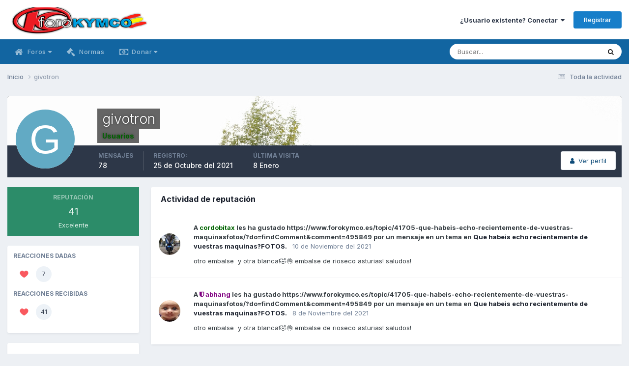

--- FILE ---
content_type: text/html;charset=UTF-8
request_url: https://www.forokymco.es/profile/34864-givotron/reputation/?type=classifieds_advert&change_section=1
body_size: 10680
content:
<!DOCTYPE html>
<html lang="es-ES" dir="ltr">
	<head>
		<meta charset="utf-8">
        
		<title>Reputación de givotron - ForoKymco</title>
		
			<!-- Global site tag (gtag.js) - Google Analytics -->
<script async src="https://www.googletagmanager.com/gtag/js?id=G-PJQPT018EV"></script>
<script>
  window.dataLayer = window.dataLayer || [];
  function gtag(){dataLayer.push(arguments);}
  gtag('js', new Date());

  gtag('config', 'G-PJQPT018EV');
</script>
<!-- Pixel Code for https://simplytics.net/ -->
<script defer src="https://simplytics.net/pixel/sZCq0SQeI0QvJ9oX"></script>
<!-- END Pixel Code -->
		
		
		
		

	<meta name="viewport" content="width=device-width, initial-scale=1">


	
	
		<meta property="og:image" content="https://www.forokymco.es/uploads/monthly_2017_10/logo_square_forok.png.f0906dbf1a57c2a1997edb060a6cb254.png">
	


	<meta name="twitter:card" content="summary_large_image" />


	
		<meta name="twitter:site" content="@forokymco" />
	



	
		
			
				<meta property="og:site_name" content="ForoKymco">
			
		
	

	
		
			
				<meta property="og:locale" content="es_ES">
			
		
	


	
		<link rel="canonical" href="https://www.forokymco.es/profile/34864-givotron/" />
	





<link rel="manifest" href="https://www.forokymco.es/manifest.webmanifest/">
<meta name="msapplication-config" content="https://www.forokymco.es/browserconfig.xml/">
<meta name="msapplication-starturl" content="/">
<meta name="application-name" content="ForoKymco">
<meta name="apple-mobile-web-app-title" content="ForoKymco">

	<meta name="theme-color" content="#ffffff">










<link rel="preload" href="//www.forokymco.es/applications/core/interface/font/fontawesome-webfont.woff2?v=4.7.0" as="font" crossorigin="anonymous">
		


	<link rel="preconnect" href="https://fonts.googleapis.com">
	<link rel="preconnect" href="https://fonts.gstatic.com" crossorigin>
	
		<link href="https://fonts.googleapis.com/css2?family=Inter:wght@300;400;500;600;700&display=swap" rel="stylesheet">
	



	<link rel='stylesheet' href='https://www.forokymco.es/uploads/css_built_19/341e4a57816af3ba440d891ca87450ff_framework.css?v=d482dd688d1743782043' media='all'>

	<link rel='stylesheet' href='https://www.forokymco.es/uploads/css_built_19/05e81b71abe4f22d6eb8d1a929494829_responsive.css?v=d482dd688d1743782043' media='all'>

	<link rel='stylesheet' href='https://www.forokymco.es/uploads/css_built_19/20446cf2d164adcc029377cb04d43d17_flags.css?v=d482dd688d1743782043' media='all'>

	<link rel='stylesheet' href='https://www.forokymco.es/uploads/css_built_19/90eb5adf50a8c640f633d47fd7eb1778_core.css?v=d482dd688d1743782043' media='all'>

	<link rel='stylesheet' href='https://www.forokymco.es/uploads/css_built_19/5a0da001ccc2200dc5625c3f3934497d_core_responsive.css?v=d482dd688d1743782043' media='all'>

	<link rel='stylesheet' href='https://www.forokymco.es/uploads/css_built_19/31e98c996a0529fcca89051b71a75616_valanavbar.css?v=d482dd688d1743782043' media='all'>

	<link rel='stylesheet' href='https://www.forokymco.es/uploads/css_built_19/ffdbd8340d5c38a97b780eeb2549bc3f_profiles.css?v=d482dd688d1743782043' media='all'>

	<link rel='stylesheet' href='https://www.forokymco.es/uploads/css_built_19/f2ef08fd7eaff94a9763df0d2e2aaa1f_streams.css?v=d482dd688d1743782043' media='all'>

	<link rel='stylesheet' href='https://www.forokymco.es/uploads/css_built_19/9be4fe0d9dd3ee2160f368f53374cd3f_leaderboard.css?v=d482dd688d1743782043' media='all'>

	<link rel='stylesheet' href='https://www.forokymco.es/uploads/css_built_19/125515e1b6f230e3adf3a20c594b0cea_profiles_responsive.css?v=d482dd688d1743782043' media='all'>

	<link rel='stylesheet' href='https://www.forokymco.es/uploads/css_built_19/6a6afb106122c1b73b3caacf669ca862_profile.css?v=d482dd688d1743782043' media='all'>





<link rel='stylesheet' href='https://www.forokymco.es/uploads/css_built_19/258adbb6e4f3e83cd3b355f84e3fa002_custom.css?v=d482dd688d1743782043' media='all'>




		
		

	
	<link rel='shortcut icon' href='https://www.forokymco.es/uploads/monthly_2017_10/favicon.ico.e7d8d853dd4a993829f25d15d320e947.ico' type="image/x-icon">

	</head>
	<body class='ipsApp ipsApp_front ipsJS_none ipsClearfix' data-controller='core.front.core.app,adblockdetector.front.abagent.agent' data-message="" data-pageApp='core' data-pageLocation='front' data-pageModule='members' data-pageController='profile' data-pageID='34864'  >
		
        

        

		<a href='#ipsLayout_mainArea' class='ipsHide' title='Ir al contenido principal en este página' accesskey='m'>Saltar al contenido</a>
		





		<div id='ipsLayout_header' class='ipsClearfix'>
			<header>
				<div class='ipsLayout_container'>
					


<a href='https://www.forokymco.es/' id='elLogo' accesskey='1'><img src="https://www.forokymco.es/uploads/monthly_2023_03/minilogo_forokymco.png.654e1517898597b3eb9663d4ba725265.png" alt='ForoKymco'></a>

					
						

	<ul id="elUserNav" class="ipsList_inline cSignedOut ipsResponsive_showDesktop">
		
        
		
        
        
            
            <li id="elSignInLink">
                <a href="https://www.forokymco.es/login/" data-ipsmenu-closeonclick="false" data-ipsmenu id="elUserSignIn">
                    ¿Usuario existente? Conectar  <i class="fa fa-caret-down"></i>
                </a>
                
<div id='elUserSignIn_menu' class='ipsMenu ipsMenu_auto ipsHide'>
	<form accept-charset='utf-8' method='post' action='https://www.forokymco.es/login/'>
		<input type="hidden" name="csrfKey" value="569c49dc66d7f0be7e8f56eb075f0523">
		<input type="hidden" name="ref" value="aHR0cHM6Ly93d3cuZm9yb2t5bWNvLmVzL3Byb2ZpbGUvMzQ4NjQtZ2l2b3Ryb24vcmVwdXRhdGlvbi8/dHlwZT1jbGFzc2lmaWVkc19hZHZlcnQmY2hhbmdlX3NlY3Rpb249MQ==">
		<div data-role="loginForm">
			
			
			
				
<div class="ipsPad ipsForm ipsForm_vertical">
	<h4 class="ipsType_sectionHead">Conectar </h4>
	<br><br>
	<ul class='ipsList_reset'>
		<li class="ipsFieldRow ipsFieldRow_noLabel ipsFieldRow_fullWidth">
			
			
				<input type="text" placeholder="Nombre de usuario" name="auth" autocomplete="username">
			
		</li>
		<li class="ipsFieldRow ipsFieldRow_noLabel ipsFieldRow_fullWidth">
			<input type="password" placeholder="Contraseña" name="password" autocomplete="current-password">
		</li>
		<li class="ipsFieldRow ipsFieldRow_checkbox ipsClearfix">
			<span class="ipsCustomInput">
				<input type="checkbox" name="remember_me" id="remember_me_checkbox" value="1" checked aria-checked="true">
				<span></span>
			</span>
			<div class="ipsFieldRow_content">
				<label class="ipsFieldRow_label" for="remember_me_checkbox">Recuérdame</label>
				<span class="ipsFieldRow_desc">No recomendado en ordenadores compartidos</span>
			</div>
		</li>
		<li class="ipsFieldRow ipsFieldRow_fullWidth">
			<button type="submit" name="_processLogin" value="usernamepassword" class="ipsButton ipsButton_primary ipsButton_small" id="elSignIn_submit">Conectar </button>
			
				<p class="ipsType_right ipsType_small">
					
						<a href='https://www.forokymco.es/lostpassword/' data-ipsDialog data-ipsDialog-title='¿Olvidaste tu contraseña?'>
					
					¿Olvidaste tu contraseña?</a>
				</p>
			
		</li>
	</ul>
</div>
			
		</div>
	</form>
</div>
            </li>
            
        
		
			<li>
				
					<a href="https://www.forokymco.es/register/" data-ipsdialog data-ipsdialog-size="narrow" data-ipsdialog-title="Registrar"  id="elRegisterButton" class="ipsButton ipsButton_normal ipsButton_primary">Registrar</a>
				
			</li>
		
	</ul>

						
<ul class='ipsMobileHamburger ipsList_reset ipsResponsive_hideDesktop'>
	<li data-ipsDrawer data-ipsDrawer-drawerElem='#elMobileDrawer'>
		<a href='#' >
			
			
				
			
			
			
			<i class='fa fa-navicon'></i>
		</a>
	</li>
</ul>
					
				</div>
			</header>
			

	<nav data-controller="core.front.core.navBar" class=" ipsResponsive_showDesktop">
		<div class="ipsNavBar_primary ipsLayout_container ">
			

<style>

    
    .vala-sub-menu li {padding: 12px 0!important;}
    
    
    .vala-site-menu > ul > li > ul.vala-sub-menu {margin-top:0px !important;}
    .vala-navbar {height: 50px;}
    .vala-site-menu > ul > li > a {line-height: 50px;}
    .vala-site-branding img {padding:5px;}
    .vala-site-menu ul > li:hover > .vala-sub-menu {
        display: block;
    style: ease;
    
        
        -webkit-animation: vala__menuplus-fadeIn 0.2s ease;
        animation:  vala__menuplus-fadeIn 0.2s ease;
        -webkit-backface-visibility: hidden!important;
        -webkit-transform: translateZ(0) scale(1, 1)!important;
    
    }

    
        .vala-site-menu > ul > li > a{color: #ffffff90!important}
        .vala-site-menu > ul > li:hover {background-color: #1265a134!important}
        .vala-site-menu > ul > li:hover > a{color: #ffffff!important}
        /*#ipsLayout_header nav {background-color: #ff0054;}*/
        .vala-sub-menu {background-color: #ffffff;
                        border-radius: 0;width : 280px!important;}
        .vala-sub-menu > li > a {color: #353c4190!important;}
        
         .vala-site-menu > ul > li.active > a{color: #ffffff!important;}
        
        .vala-sub-menu > li:hover > a{color: #353c41!important;}
        
        .vala-sub-menu > li:not(.vala-navbar-no-hover):hover  {background-color: #ffffff34!important;}
        
        .vala-sub-menu li:not(:last-child){border-bottom:1px solid #353c4134}

    

</style>
<div class="vala-navbar" data-controller="valamenuplus.front.menu.menuplus" data-width="280">
    <div class="vala-site-menu">
        
        <ul style="left:0!important;right:0!important">
            




    



	
		
		
        
        <li class="  " id='elNavSecondary_10' data-role="navBarItem" data-navApp="forums" data-navExt="Forums" >

			

                

                <a  href="https://www.forokymco.es" class="vala-has-children">
                    
                        

    <span class="js-menuitem-icon-container" >
        
             <i class="fa fa-home fa-lg valamenuplus-item-icon" style="display: inline-block"></i>
        
    </span>

                    
                    <span>Foros <i class='fa fa-caret-down'></i></span></a>
                <ul class="vala-sub-menu">
                    




    



	
		
		
        
        <li class="  " id='elNavSecondary_53' data-role="navBarItem" data-navApp="calendar" data-navExt="Calendar" >

			

                
                <a  href="https://www.forokymco.es/events/">
                    
                        

    <span class="js-menuitem-icon-container" >
        
             <i class="fa fa-calendar fa-lg valamenuplus-item-icon" style="display: inline-block"></i>
        
    </span>

                    
                    <span>Calendario</span></a>
                
			
        </li>
	
	


    



	
		
		
        
        <li class="  " id='elNavSecondary_50' data-role="navBarItem" data-navApp="core" data-navExt="Leaderboard" >

			

                
                <a  href="https://www.forokymco.es/leaderboard/">
                    
                        

    <span class="js-menuitem-icon-container" >
        
             <i class="fa fa-trophy fa-lg valamenuplus-item-icon" style="display: inline-block"></i>
        
    </span>

                    
                    <span>Tabla de líderes</span></a>
                
			
        </li>
	
	


    



	
		
		
        
        <li class="  " id='elNavSecondary_12' data-role="navBarItem" data-navApp="core" data-navExt="StaffDirectory" >

			

                
                <a  href="https://www.forokymco.es/staff/">
                    
                        

    <span class="js-menuitem-icon-container" >
        
             <i class="fa fa-users fa-lg valamenuplus-item-icon" style="display: inline-block"></i>
        
    </span>

                    
                    <span>Staff</span></a>
                
			
        </li>
	
	


    



	
		
		
        
        <li class="  " id='elNavSecondary_13' data-role="navBarItem" data-navApp="core" data-navExt="OnlineUsers" >

			

                
                <a  href="https://www.forokymco.es/online/">
                    
                        

    <span class="js-menuitem-icon-container" >
        
             <i class="fa fa-dot-circle-o fa-lg valamenuplus-item-icon" style="display: inline-block"></i>
        
    </span>

                    
                    <span>Usuarios conectados</span></a>
                
			
        </li>
	
	

                </ul>
                
			
        </li>
	
	


    



	
		
		
        
        <li class="  " id='elNavSecondary_11' data-role="navBarItem" data-navApp="core" data-navExt="Guidelines" >

			

                
                <a  href="https://www.forokymco.es/guidelines/">
                    
                        

    <span class="js-menuitem-icon-container" >
        
             <i class="fa fa-gavel fa-lg valamenuplus-item-icon" style="display: inline-block"></i>
        
    </span>

                    
                    <span>Normas</span></a>
                
			
        </li>
	
	


    



	
	


    



	
		
		
        
        <li class="  " id='elNavSecondary_75' data-role="navBarItem" data-navApp="core" data-navExt="CustomItem" >

			

                

                <a  href="https://www.forokymco.es/donate/make-donation/" class="vala-has-children">
                    
                        

    <span class="js-menuitem-icon-container" >
        
             <i class="fa fa-money fa-lg valamenuplus-item-icon" style="display: inline-block"></i>
        
    </span>

                    
                    <span>Donar <i class='fa fa-caret-down'></i></span></a>
                <ul class="vala-sub-menu">
                    




    



	
		
		
        
        <li class="  " id='elNavSecondary_81' data-role="navBarItem" data-navApp="donate" data-navExt="Donate" >

			

                
                <a  href="https://www.forokymco.es/donate/">
                    
                        

    

                    
                    <span>Donaciones</span></a>
                
			
        </li>
	
	

                </ul>
                
			
        </li>
	
	


    



	
	


    



	
	

            <li class="ipsHide" id="jsValaMoreButton" data-role="navBarItem" data-navapp="core" data-navext="CustomItem" >
                <a href="#!" class="vala-has-children">
                    
                        

    <span class="js-menuitem-icon-container" >
        
             <i class="fa fa-plus fa-lg valamenuplus-item-icon" style="display: inline-block"></i>
        
    </span>

                    
                    <span>Más <i class='fa fa-caret-down'></i>
                    </span></a>
                <ul class="vala-sub-menu">

                </ul>
            </li>
        </ul>
    </div>
</div>

			

	<div id="elSearchWrapper">
		<div id='elSearch' data-controller="core.front.core.quickSearch">
			<form accept-charset='utf-8' action='//www.forokymco.es/search/?do=quicksearch' method='post'>
                <input type='search' id='elSearchField' placeholder='Buscar...' name='q' autocomplete='off' aria-label='Buscar'>
                <details class='cSearchFilter'>
                    <summary class='cSearchFilter__text'></summary>
                    <ul class='cSearchFilter__menu'>
                        
                        <li><label><input type="radio" name="type" value="all"  checked><span class='cSearchFilter__menuText'>Todas partes</span></label></li>
                        
                        
                            <li><label><input type="radio" name="type" value="forums_topic"><span class='cSearchFilter__menuText'>Temas</span></label></li>
                        
                            <li><label><input type="radio" name="type" value="calendar_event"><span class='cSearchFilter__menuText'>Eventos</span></label></li>
                        
                            <li><label><input type="radio" name="type" value="core_members"><span class='cSearchFilter__menuText'>Miembros</span></label></li>
                        
                    </ul>
                </details>
				<button class='cSearchSubmit' type="submit" aria-label='Buscar'><i class="fa fa-search"></i></button>
			</form>
		</div>
	</div>

		</div>
	</nav>

			


<ul id='elMobileNav' class='ipsResponsive_hideDesktop' data-controller='core.front.core.mobileNav'>

	
		
			<li id='elMobileBreadcrumb'>
				<a href='https://www.forokymco.es/'>
					<span>Inicio</span>
				</a>
			</li>
		
	


        

        

	
	<li >
		<a data-action="defaultStream" href='https://www.forokymco.es/discover/'><i class="fa fa-newspaper-o" aria-hidden="true"></i></a>
	</li>

	

	
		<li class='ipsJS_show'>
			<a href='https://www.forokymco.es/search/'><i class='fa fa-search'></i></a>
		</li>
	
</ul>
		</div>
		<main id='ipsLayout_body' class='ipsLayout_container'>
			<div id='ipsLayout_contentArea'>
				<div id='ipsLayout_contentWrapper'>
					
<nav class='ipsBreadcrumb ipsBreadcrumb_top ipsFaded_withHover'>
	

	<ul class='ipsList_inline ipsPos_right'>
		
		<li >
			<a data-action="defaultStream" class='ipsType_light '  href='https://www.forokymco.es/discover/'><i class="fa fa-newspaper-o" aria-hidden="true"></i> <span>Toda la actividad</span></a>
		</li>
		
	</ul>

	<ul data-role="breadcrumbList">
		<li>
			<a title="Inicio" href='https://www.forokymco.es/'>
				<span>Inicio <i class='fa fa-angle-right'></i></span>
			</a>
		</li>
		
		
			<li>
				
					<a href='https://www.forokymco.es/profile/34864-givotron/'>
						<span>givotron </span>
					</a>
				
			</li>
		
	</ul>
</nav>
					
					<div id='ipsLayout_mainArea'>
						
						
						
						

	




						

<div data-controller='core.front.profile.main'>
	

<header data-role="profileHeader">
    <div class="ipsPageHead_special cProfileHeaderMinimal" id="elProfileHeader" data-controller="core.global.core.coverPhoto" data-url="https://www.forokymco.es/profile/34864-givotron/?csrfKey=569c49dc66d7f0be7e8f56eb075f0523" data-coveroffset="0">
        
        <div class="ipsCoverPhoto_container">
            
            <img src="//www.forokymco.es/applications/core/interface/js/spacer.png" data-src="https://www.forokymco.es/uploads/monthly_2021_11/IMG_20211027_174453.jpg.233f3f1677f103543091a303ae77e072.jpg" class="ipsCoverPhoto_photo" data-action="toggleCoverPhoto" alt="">
            
        </div>
        
        
        <div class="ipsColumns ipsColumns_collapsePhone" data-hideoncoveredit>
            <div class="ipsColumn ipsColumn_fixed ipsColumn_narrow ipsPos_center" id="elProfilePhoto">
                
                <span class="ipsUserPhoto ipsUserPhoto_xlarge">
						<img src="data:image/svg+xml,%3Csvg%20xmlns%3D%22http%3A%2F%2Fwww.w3.org%2F2000%2Fsvg%22%20viewBox%3D%220%200%201024%201024%22%20style%3D%22background%3A%2362aac4%22%3E%3Cg%3E%3Ctext%20text-anchor%3D%22middle%22%20dy%3D%22.35em%22%20x%3D%22512%22%20y%3D%22512%22%20fill%3D%22%23ffffff%22%20font-size%3D%22700%22%20font-family%3D%22-apple-system%2C%20BlinkMacSystemFont%2C%20Roboto%2C%20Helvetica%2C%20Arial%2C%20sans-serif%22%3EG%3C%2Ftext%3E%3C%2Fg%3E%3C%2Fsvg%3E" alt="">
					</span>
                
                
            </div>
            <div class="ipsColumn ipsColumn_fluid">
                <div class="ipsPos_left ipsPad cProfileHeader_name ipsType_normal">
                    <h1 class="ipsType_reset ipsPageHead_barText">
                        givotron

                        
                        
                    </h1>
                    <span>
						<span class="ipsPageHead_barText"><span style="color:DarkGreen; font-weight:bold">Usuarios</span>
					</span>
                </div>
                
                <ul class="ipsList_inline ipsPad ipsResponsive_hidePhone ipsResponsive_block ipsPos_left">
                    
                    <li>

<div data-followApp='core' data-followArea='member' data-followID='34864'  data-controller='core.front.core.followButton'>
	
		

	
</div></li>
                    
                    
                </ul>
                
            </div>
        </div>
    </div>

    <div class="ipsGrid ipsAreaBackground ipsPad ipsResponsive_showPhone ipsResponsive_block">
        
        
        

        
        
        <div data-role="switchView" class="ipsGrid_span12">
            <div data-action="goToProfile" data-type="phone" class="">
                <a href="https://www.forokymco.es/profile/34864-givotron/" class="ipsButton ipsButton_veryLight ipsButton_small ipsButton_fullWidth" title="Perfil de givotron"><i class="fa fa-user"></i></a>
            </div>
            <div data-action="browseContent" data-type="phone" class="ipsHide">
                <a href="https://www.forokymco.es/profile/34864-givotron/content/" rel="nofollow" class="ipsButton ipsButton_veryLight ipsButton_small ipsButton_fullWidth" title="Contenido de givotron"><i class="fa fa-newspaper-o"></i></a>
            </div>
        </div>
    </div>

    <div id="elProfileStats" class="ipsClearfix sm:ipsPadding ipsResponsive_pull">
        <div data-role="switchView" class="ipsResponsive_hidePhone ipsPos_right">
            <a href="https://www.forokymco.es/profile/34864-givotron/" class="ipsButton ipsButton_veryLight ipsButton_small ipsPos_right " data-action="goToProfile" data-type="full" title="Perfil de givotron"><i class="fa fa-user"></i> <span class="ipsResponsive_showDesktop ipsResponsive_inline"> Ver perfil </span></a>
            <a href="https://www.forokymco.es/profile/34864-givotron/content/" rel="nofollow" class="ipsButton ipsButton_veryLight ipsButton_small ipsPos_right ipsHide" data-action="browseContent" data-type="full" title="Contenido de givotron"><i class="fa fa-newspaper-o"></i> <span class="ipsResponsive_showDesktop ipsResponsive_inline"> Ver su actividad</span></a>
        </div>
        <ul class="ipsList_reset ipsFlex ipsFlex-ai:center ipsFlex-fw:wrap ipsPos_left ipsResponsive_noFloat">
            <li>
                <h4 class="ipsType_minorHeading">Mensajes</h4>
                78
            </li>
            <li>
                <h4 class="ipsType_minorHeading">Registro: </h4>
                <time datetime='2021-10-25T12:59:40Z' title='25/10/21 12:59' data-short='4 a'>25 de Octubre del 2021</time>
            </li>
            
            <li>
                <h4 class="ipsType_minorHeading">Última visita</h4>
                <span>
					
                    <time datetime='2026-01-08T19:50:23Z' title='08/01/26 19:50' data-short='8 Ene'>8 Enero</time>
				</span>
            </li>
            
            
        
	
	

</ul>
    </div>
</header>

	<div data-role="profileContent" class="ipsSpacer_top">

		<div class="ipsColumns ipsColumns_collapsePhone ipsSpacer_top">
			<aside class="ipsColumn ipsColumn_wide">
				<div class="cProfileRepScore ipsMargin_bottom ipsPadding:half cProfileRepScore_positive">
					<h2 class='ipsType_minorHeading'>Reputación</h2>
					<span class='cProfileRepScore_points'>41</span>
					
						<span class='cProfileRepScore_title'>Excelente</span>
					
							
				</div>
				
					<div class="ipsMargin_bottom ipsPadding:half ipsBox">
						
							<h2 class='ipsType_minorHeading'>Reacciones dadas</h2>
							<div class='ipsPad_half ipsGrid'>
								
									<div class='ipsGrid_span6'>
										<img src='https://www.forokymco.es/uploads/reactions/heart.png' width="20" height="20" alt='Me gusta!' data-ipsTooltip> 
										<span class='ipsCommentCount'>7</span>
									</div>
								
							</div>
						

						
							<h2 class='ipsType_minorHeading'>Reacciones recibidas</h2>
							<div class='ipsPad_half ipsGrid'>
								
									<div class='ipsGrid_span6'>
										<img src='https://www.forokymco.es/uploads/reactions/heart.png' width="20" height="20" alt='Me gusta!' data-ipsTooltip> 
										<span class='ipsCommentCount'>41</span>
									</div>
								
							</div>
						
					</div>
				
				<div class='ipsPadding:half ipsBox'>
					<div class="ipsSideMenu" data-ipsTabBar data-ipsTabBar-contentArea='#elUserReputation' data-ipsTabBar-itemselector=".ipsSideMenu_item" data-ipsTabBar-activeClass="ipsSideMenu_itemActive" data-ipsSideMenu>
						<h3 class="ipsSideMenu_mainTitle ipsAreaBackground_light ipsType_medium">
							<a href="#user_reputation" class="ipsPad_double" data-action="openSideMenu"><i class="fa fa-bars"></i> &nbsp;Tipo de contenido&nbsp;<i class="fa fa-caret-down"></i></a>
						</h3>
						<div>
							
								<h4 class='ipsSideMenu_subTitle'>Foros</h4>
								<ul class="ipsSideMenu_list">
									
										<li><a href="https://www.forokymco.es/profile/34864-givotron/reputation/?type=forums_topic_post&amp;change_section=1" class="ipsSideMenu_item ipsSideMenu_itemActive">Mensajes</a></li>
									
								</ul>
							
								<h4 class='ipsSideMenu_subTitle'>Calendario </h4>
								<ul class="ipsSideMenu_list">
									
										<li><a href="https://www.forokymco.es/profile/34864-givotron/reputation/?type=calendar_event&amp;change_section=1" class="ipsSideMenu_item ">Eventos</a></li>
									
										<li><a href="https://www.forokymco.es/profile/34864-givotron/reputation/?type=calendar_event_comment&amp;change_section=1" class="ipsSideMenu_item ">Comentarios del evento</a></li>
									
										<li><a href="https://www.forokymco.es/profile/34864-givotron/reputation/?type=calendar_event_review&amp;change_section=1" class="ipsSideMenu_item ">Reseñas de evento</a></li>
									
								</ul>
							
						</div>			
					</div>
				</div>
			</aside>
			<section class='ipsColumn ipsColumn_fluid'>
				<div class='ipsBox'>
					<h2 class='ipsType_sectionTitle ipsType_reset'>Actividad de reputación</h2>
					<div id='elUserReputation'>
						

<section class='ipsDataList ipsDataList_large'>
	
<div data-baseurl='https://www.forokymco.es/profile/34864-givotron/reputation/?type=forums_topic_post' data-resort='listResort' data-controller='core.global.core.table' >
	

	

	
		<ol class='ipsDataList ipsClear ' id='elTable_d49061599c1d08f979ffaa6032c29578' data-role="tableRows">
			

	
		
		<li class='ipsDataItem'>		
			
			<div class='ipsDataItem_generic ipsDataItem_size2 ipsType_center ipsResponsive_hidePhone'>
				
					


	<a href="https://www.forokymco.es/profile/29254-cordobitax/" rel="nofollow" data-ipsHover data-ipsHover-width="370" data-ipsHover-target="https://www.forokymco.es/profile/29254-cordobitax/?do=hovercard" class="ipsUserPhoto ipsUserPhoto_mini" title="Ir al perfil de cordobitax">
		<img src='https://www.forokymco.es/uploads/monthly_2021_01/moto2.thumb.jpg.b20cbefbd7157555252b45b1e1ae8c2f.jpg' alt='cordobitax' loading="lazy">
	</a>

				
			</div>
			<div class='ipsDataItem_main'>
				<span class=''>
					
						<strong>
							
								
								
									A 


<a href='https://www.forokymco.es/profile/29254-cordobitax/' rel="nofollow" data-ipsHover data-ipsHover-width='370' data-ipsHover-target='https://www.forokymco.es/profile/29254-cordobitax/?do=hovercard&amp;referrer=https%253A%252F%252Fwww.forokymco.es%252Fprofile%252F34864-givotron%252Freputation%252F%253Ftype%253Dclassifieds_advert%2526change_section%253D1' title="Ir al perfil de cordobitax" class="ipsType_break"><span style="color:DarkGreen; font-weight:bold">cordobitax</a> les ha gustado https://www.forokymco.es/topic/41705-que-habeis-echo-recientemente-de-vuestras-maquinasfotos/?do=findComment&comment=495849 por un mensaje en un tema en <a href='https://www.forokymco.es/topic/41705-que-habeis-echo-recientemente-de-vuestras-maquinasfotos/'>Que habeis echo recientemente de vuestras maquinas?FOTOS.</a>
								
							
						</strong>
					
				</span>
				<span class='ipsType_light ipsType_medium'>&nbsp;&nbsp;<time datetime='2021-11-10T13:46:27Z' title='10/11/21 13:46' data-short='4 a'>10 de Noviembre del 2021</time></span>
				<br>
				
					<div class='ipsType_medium ipsType_richText ipsContained cProfileRepLog_text' data-ipsTruncate data-ipsTruncate-type='remove' data-ipsTruncate-size='2 lines'>
						otro embalse  y otra blanca!🤣👌 embalse de rioseco asturias! saludos!
<br>

					</div>
				
			</div>
		</li>
	
		
		<li class='ipsDataItem'>		
			
			<div class='ipsDataItem_generic ipsDataItem_size2 ipsType_center ipsResponsive_hidePhone'>
				
					


	<a href="https://www.forokymco.es/profile/626-abhang/" rel="nofollow" data-ipsHover data-ipsHover-width="370" data-ipsHover-target="https://www.forokymco.es/profile/626-abhang/?do=hovercard" class="ipsUserPhoto ipsUserPhoto_mini" title="Ir al perfil de abhang">
		<img src='https://www.forokymco.es/uploads/monthly_2017_10/avatar2097.thumb.jpg.d2c255a1fd8890656a0110ff892126c3.jpg' alt='abhang' loading="lazy">
	</a>

				
			</div>
			<div class='ipsDataItem_main'>
				<span class=''>
					
						<strong>
							
								
								
									A 


<a href='https://www.forokymco.es/profile/626-abhang/' rel="nofollow" data-ipsHover data-ipsHover-width='370' data-ipsHover-target='https://www.forokymco.es/profile/626-abhang/?do=hovercard&amp;referrer=https%253A%252F%252Fwww.forokymco.es%252Fprofile%252F34864-givotron%252Freputation%252F%253Ftype%253Dclassifieds_advert%2526change_section%253D1' title="Ir al perfil de abhang" class="ipsType_break"><span style="color:purple; font-weight:bold"><i class="fa fa-shield" aria-hidden="true"></i>    abhang</span></a> les ha gustado https://www.forokymco.es/topic/41705-que-habeis-echo-recientemente-de-vuestras-maquinasfotos/?do=findComment&comment=495849 por un mensaje en un tema en <a href='https://www.forokymco.es/topic/41705-que-habeis-echo-recientemente-de-vuestras-maquinasfotos/'>Que habeis echo recientemente de vuestras maquinas?FOTOS.</a>
								
							
						</strong>
					
				</span>
				<span class='ipsType_light ipsType_medium'>&nbsp;&nbsp;<time datetime='2021-11-08T17:38:01Z' title='08/11/21 17:38' data-short='4 a'>8 de Noviembre del 2021</time></span>
				<br>
				
					<div class='ipsType_medium ipsType_richText ipsContained cProfileRepLog_text' data-ipsTruncate data-ipsTruncate-type='remove' data-ipsTruncate-size='2 lines'>
						otro embalse  y otra blanca!🤣👌 embalse de rioseco asturias! saludos!
<br>

					</div>
				
			</div>
		</li>
	


		</ol>
	
				
	<div class="ipsButtonBar ipsPad_half ipsClearfix ipsClear ipsHide" data-role="tablePagination">
		


	</div>
</div>
</section>
					</div>
				</div>
			</section>
		</div>

	</div>
</div>
	
						


					</div>
					


					
<nav class='ipsBreadcrumb ipsBreadcrumb_bottom ipsFaded_withHover'>
	
		


	

	<ul class='ipsList_inline ipsPos_right'>
		
		<li >
			<a data-action="defaultStream" class='ipsType_light '  href='https://www.forokymco.es/discover/'><i class="fa fa-newspaper-o" aria-hidden="true"></i> <span>Toda la actividad</span></a>
		</li>
		
	</ul>

	<ul data-role="breadcrumbList">
		<li>
			<a title="Inicio" href='https://www.forokymco.es/'>
				<span>Inicio <i class='fa fa-angle-right'></i></span>
			</a>
		</li>
		
		
			<li>
				
					<a href='https://www.forokymco.es/profile/34864-givotron/'>
						<span>givotron </span>
					</a>
				
			</li>
		
	</ul>
</nav>
				</div>
			</div>
			
		</main>
		<footer id='ipsLayout_footer' class='ipsClearfix'>
			<div class='ipsLayout_container'>
				
				

<ul id='elFooterSocialLinks' class='ipsList_inline ipsType_center ipsSpacer_top'>
	

	
		<li class='cUserNav_icon'>
			<a href='https://www.facebook.com/forokymco/' target='_blank' class='cShareLink cShareLink_facebook' rel='noopener noreferrer'><i class='fa fa-facebook'></i></a>
        </li>
	
		<li class='cUserNav_icon'>
			<a href='https://x.com/forokymco/' target='_blank' class='cShareLink cShareLink_x' rel='noopener noreferrer'><i class='fa fa-x'></i></a>
        </li>
	

</ul>


<ul class='ipsList_inline ipsType_center ipsSpacer_top' id="elFooterLinks">
	
	
	
	
		<li>
			<a href='#elNavTheme_menu' id='elNavTheme' data-ipsMenu data-ipsMenu-above>Tema <i class='fa fa-caret-down'></i></a>
			<ul id='elNavTheme_menu' class='ipsMenu ipsMenu_selectable ipsHide'>
			
				<li class='ipsMenu_item'>
					<form action="//www.forokymco.es/theme/?csrfKey=569c49dc66d7f0be7e8f56eb075f0523" method="post">
					<input type="hidden" name="ref" value="aHR0cHM6Ly93d3cuZm9yb2t5bWNvLmVzL3Byb2ZpbGUvMzQ4NjQtZ2l2b3Ryb24vcmVwdXRhdGlvbi8/dHlwZT1jbGFzc2lmaWVkc19hZHZlcnQmY2hhbmdlX3NlY3Rpb249MQ==">
					<button type='submit' name='id' value='17' class='ipsButton ipsButton_link ipsButton_link_secondary'>Default </button>
					</form>
				</li>
			
				<li class='ipsMenu_item ipsMenu_itemChecked'>
					<form action="//www.forokymco.es/theme/?csrfKey=569c49dc66d7f0be7e8f56eb075f0523" method="post">
					<input type="hidden" name="ref" value="aHR0cHM6Ly93d3cuZm9yb2t5bWNvLmVzL3Byb2ZpbGUvMzQ4NjQtZ2l2b3Ryb24vcmVwdXRhdGlvbi8/dHlwZT1jbGFzc2lmaWVkc19hZHZlcnQmY2hhbmdlX3NlY3Rpb249MQ==">
					<button type='submit' name='id' value='19' class='ipsButton ipsButton_link ipsButton_link_secondary'>ForoKymco 2023 (Predeterminado)</button>
					</form>
				</li>
			
			</ul>
		</li>
	
	
		<li><a href='https://www.forokymco.es/privacy/'>Política de privacidad</a></li>
	
	
		<li><a rel="nofollow" href='https://www.forokymco.es/contact/' data-ipsdialog  data-ipsdialog-title="Contactar">Contactar</a></li>
	
	<li><a rel="nofollow" href='https://www.forokymco.es/cookies/'>Cookies</a></li>

</ul>	


<p id='elCopyright'>
	<span id='elCopyright_userLine'>Esta web no tiene NINGUNA vinculación con Kwang Yang Motor Company (KYMCO), ni con su filial en España KYMCO Moto España, S.A. </br> Todas las marcas que aparecen en esta web son propiedad de sus respectivos dueños. </br> Copyright © 2010 - 2025 ForoKymco. Todos los derechos reservados.</span></p>
			</div>
		</footer>
		

<div id="elMobileDrawer" class="ipsDrawer ipsHide">
	<div class="ipsDrawer_menu">
		<a href="#" class="ipsDrawer_close" data-action="close"><span>×</span></a>        
		<div class="ipsDrawer_content ipsFlex ipsFlex-fd:column">
			
				<div class="ipsPadding ipsBorder_bottom">
					<ul class="ipsToolList ipsToolList_vertical">
						<li>
							<a href="https://www.forokymco.es/login/" id="elSigninButton_mobile" class="ipsButton ipsButton_light ipsButton_small ipsButton_fullWidth">¿Usuario existente? Conectar</a>
						</li>
						
							<li>
								
									<a href="https://www.forokymco.es/register/" data-ipsdialog data-ipsdialog-size="narrow" data-ipsdialog-title="Registrar" data-ipsdialog-fixed="true"  id="elRegisterButton_mobile" class="ipsButton ipsButton_small ipsButton_fullWidth ipsButton_important">Registrar</a>
								
							</li>
						
					</ul>
				</div>
			

			

			
<ul class='ipsDrawer_list'>
				

				
				
				
				
					
						
						
							<li class='ipsDrawer_itemParent'>
								<h4 class='ipsDrawer_title'><a href='#'>
                                        
                                             

    <span class="js-menuitem-icon-container" >
        
             <i class="fa fa-home fa-lg valamenuplus-item-icon" style="display: inline-block"></i>
        
    </span>

                                        
                                        Foros</a>
                                </h4>
								<ul class='ipsDrawer_list'>
									<li data-action="back"><a href='#'>Volver</a></li>
									
									
										


	
		
                <li>
                    <a href='https://www.forokymco.es/events/' >
                    
                            
                                

    <span class="js-menuitem-icon-container" >
        
             <i class="fa fa-calendar fa-lg valamenuplus-item-icon" style="display: inline-block"></i>
        
    </span>

                            
                    
                    Calendario
                    </a>
                </li>
		
	

	
		
                <li>
                    <a href='https://www.forokymco.es/leaderboard/' >
                    
                            
                                

    <span class="js-menuitem-icon-container" >
        
             <i class="fa fa-trophy fa-lg valamenuplus-item-icon" style="display: inline-block"></i>
        
    </span>

                            
                    
                    Tabla de líderes
                    </a>
                </li>
		
	

	
		
                <li>
                    <a href='https://www.forokymco.es/staff/' >
                    
                            
                                

    <span class="js-menuitem-icon-container" >
        
             <i class="fa fa-users fa-lg valamenuplus-item-icon" style="display: inline-block"></i>
        
    </span>

                            
                    
                    Staff
                    </a>
                </li>
		
	

	
		
                <li>
                    <a href='https://www.forokymco.es/online/' >
                    
                            
                                

    <span class="js-menuitem-icon-container" >
        
             <i class="fa fa-dot-circle-o fa-lg valamenuplus-item-icon" style="display: inline-block"></i>
        
    </span>

                            
                    
                    Usuarios conectados
                    </a>
                </li>
		
	

										
								</ul>
							</li>
						
					
				
					
						
						
							<li><a href='https://www.forokymco.es/guidelines/' >
                                
                                    

    <span class="js-menuitem-icon-container" >
        
             <i class="fa fa-gavel fa-lg valamenuplus-item-icon" style="display: inline-block"></i>
        
    </span>

                                
                                Normas</a></li>
						
					
				
					
				
					
						
						
							<li class='ipsDrawer_itemParent'>
								<h4 class='ipsDrawer_title'><a href='#'>
                                        
                                             

    <span class="js-menuitem-icon-container" >
        
             <i class="fa fa-money fa-lg valamenuplus-item-icon" style="display: inline-block"></i>
        
    </span>

                                        
                                        Donar</a>
                                </h4>
								<ul class='ipsDrawer_list'>
									<li data-action="back"><a href='#'>Volver</a></li>
									
									
										


	
		
                <li>
                    <a href='https://www.forokymco.es/donate/' >
                    
                            
                                

    

                            
                    
                    Donaciones
                    </a>
                </li>
		
	

										
								</ul>
							</li>
						
					
				
					
				
					
				
				
			</ul>


			
		</div>
	</div>
</div>

<div id="elMobileCreateMenuDrawer" class="ipsDrawer ipsHide">
	<div class="ipsDrawer_menu">
		<a href="#" class="ipsDrawer_close" data-action="close"><span>×</span></a>
		<div class="ipsDrawer_content ipsSpacer_bottom ipsPad">
			<ul class="ipsDrawer_list">
				<li class="ipsDrawer_listTitle ipsType_reset">Crear nuevo...</li>
				
			</ul>
		</div>
	</div>
</div>

		
		

	
	<script type='text/javascript'>
		var ipsDebug = false;		
	
		var CKEDITOR_BASEPATH = '//www.forokymco.es/applications/core/interface/ckeditor/ckeditor/';
	
		var ipsSettings = {
			
			
			cookie_path: "/",
			
			cookie_prefix: "ips4_",
			
			
			cookie_ssl: true,
			
            essential_cookies: ["oauth_authorize","member_id","login_key","clearAutosave","lastSearch","device_key","IPSSessionFront","loggedIn","noCache","hasJS","cookie_consent","cookie_consent_optional","forumpass_*","cm_reg","location","currency","guestTransactionKey"],
			upload_imgURL: "https://www.forokymco.es/uploads/set_resources_19/0cb563f8144768654a2205065d13abd6_upload.png",
			message_imgURL: "https://www.forokymco.es/uploads/set_resources_19/0cb563f8144768654a2205065d13abd6_message.png",
			notification_imgURL: "https://www.forokymco.es/uploads/set_resources_19/0cb563f8144768654a2205065d13abd6_notification.png",
			baseURL: "//www.forokymco.es/",
			jsURL: "//www.forokymco.es/applications/core/interface/js/js.php",
			csrfKey: "569c49dc66d7f0be7e8f56eb075f0523",
			antiCache: "d482dd688d1743782043",
			jsAntiCache: "d482dd688d1747131091",
			disableNotificationSounds: true,
			useCompiledFiles: true,
			links_external: true,
			memberID: 0,
			lazyLoadEnabled: true,
			blankImg: "//www.forokymco.es/applications/core/interface/js/spacer.png",
			googleAnalyticsEnabled: true,
			matomoEnabled: false,
			viewProfiles: true,
			mapProvider: 'google',
			mapApiKey: "AIzaSyCKU10vFcoDOXCrHvscNbs5ZzMmSMT4gc8",
			pushPublicKey: "BJXXIJzN5LdiRTx3x528q-6vjvFbCr6pE5qw-DLPUjMYZ_g3ACslSLCyf_7a1wkHhfD0NNpu5u2qpjKak2pWQEU",
			relativeDates: true
		};
		
		
		
		
			ipsSettings['maxImageDimensions'] = {
				width: 768,
				height: 768
			};
		
		
	</script>





<script type='text/javascript' src='https://www.forokymco.es/uploads/javascript_global/root_library.js?v=d482dd688d1747131091' data-ips></script>


<script type='text/javascript' src='https://www.forokymco.es/uploads/javascript_global/root_js_lang_2.js?v=d482dd688d1747131091' data-ips></script>


<script type='text/javascript' src='https://www.forokymco.es/uploads/javascript_global/root_framework.js?v=d482dd688d1747131091' data-ips></script>


<script type='text/javascript' src='https://www.forokymco.es/uploads/javascript_core/global_global_core.js?v=d482dd688d1747131091' data-ips></script>


<script type='text/javascript' src='https://www.forokymco.es/uploads/javascript_global/root_front.js?v=d482dd688d1747131091' data-ips></script>


<script type='text/javascript' src='https://www.forokymco.es/uploads/javascript_core/front_front_core.js?v=d482dd688d1747131091' data-ips></script>


<script type='text/javascript' src='https://www.forokymco.es/uploads/javascript_valamenuplus/front_front_menu.js?v=d482dd688d1747131091' data-ips></script>


<script type='text/javascript' src='https://www.forokymco.es/uploads/javascript_adblockdetector/front_front_abagent.js?v=d482dd688d1747131091' data-ips></script>


<script type='text/javascript' src='https://www.forokymco.es/uploads/javascript_core/front_front_statuses.js?v=d482dd688d1747131091' data-ips></script>


<script type='text/javascript' src='https://www.forokymco.es/uploads/javascript_core/front_front_profile.js?v=d482dd688d1747131091' data-ips></script>


<script type='text/javascript' src='https://www.forokymco.es/uploads/javascript_core/front_app.js?v=d482dd688d1747131091' data-ips></script>


<script type='text/javascript' src='https://www.forokymco.es/uploads/javascript_global/root_map.js?v=d482dd688d1747131091' data-ips></script>



	<script type='text/javascript'>
		
			ips.setSetting( 'date_format', jQuery.parseJSON('"dd\/mm\/yy"') );
		
			ips.setSetting( 'date_first_day', jQuery.parseJSON('0') );
		
			ips.setSetting( 'ipb_url_filter_option', jQuery.parseJSON('"none"') );
		
			ips.setSetting( 'url_filter_any_action', jQuery.parseJSON('"allow"') );
		
			ips.setSetting( 'bypass_profanity', jQuery.parseJSON('0') );
		
			ips.setSetting( 'emoji_style', jQuery.parseJSON('"native"') );
		
			ips.setSetting( 'emoji_shortcodes', jQuery.parseJSON('true') );
		
			ips.setSetting( 'emoji_ascii', jQuery.parseJSON('true') );
		
			ips.setSetting( 'emoji_cache', jQuery.parseJSON('1691179755') );
		
			ips.setSetting( 'image_jpg_quality', jQuery.parseJSON('90') );
		
			ips.setSetting( 'cloud2', jQuery.parseJSON('false') );
		
			ips.setSetting( 'adblockdetector_dialog_title', jQuery.parseJSON('"AdBlock detectado!"') );
		
			ips.setSetting( 'adblockdetector_overlay', jQuery.parseJSON('"1"') );
		
			ips.setSetting( 'adblockdetector_scroller', jQuery.parseJSON('"1"') );
		
			ips.setSetting( 'adblockdetector_msg_size', jQuery.parseJSON('"medium"') );
		
			ips.setSetting( 'adblockdetector_dismissable', jQuery.parseJSON('"0"') );
		
			ips.setSetting( 'adblockdetector_retention', jQuery.parseJSON('"10"') );
		
			ips.setSetting( 'isAnonymous', jQuery.parseJSON('false') );
		
		
        
    </script>



<script type='application/ld+json'>
{
    "@context": "http://www.schema.org",
    "publisher": "https://www.forokymco.es/#organization",
    "@type": "WebSite",
    "@id": "https://www.forokymco.es/#website",
    "mainEntityOfPage": "https://www.forokymco.es/",
    "name": "ForoKymco",
    "url": "https://www.forokymco.es/",
    "potentialAction": {
        "type": "SearchAction",
        "query-input": "required name=query",
        "target": "https://www.forokymco.es/search/?q={query}"
    },
    "inLanguage": [
        {
            "@type": "Language",
            "name": "Espa\u00f1ol (Espa\u00f1a)",
            "alternateName": "es-ES"
        }
    ]
}	
</script>

<script type='application/ld+json'>
{
    "@context": "http://www.schema.org",
    "@type": "Organization",
    "@id": "https://www.forokymco.es/#organization",
    "mainEntityOfPage": "https://www.forokymco.es/",
    "name": "ForoKymco",
    "url": "https://www.forokymco.es/",
    "logo": {
        "@type": "ImageObject",
        "@id": "https://www.forokymco.es/#logo",
        "url": "https://www.forokymco.es/uploads/monthly_2023_03/minilogo_forokymco.png.654e1517898597b3eb9663d4ba725265.png"
    },
    "sameAs": [
        "https://www.facebook.com/forokymco/",
        "https://x.com/forokymco/"
    ]
}	
</script>

<script type='application/ld+json'>
{
    "@context": "http://schema.org",
    "@type": "BreadcrumbList",
    "itemListElement": [
        {
            "@type": "ListItem",
            "position": 1,
            "item": {
                "@id": "https://www.forokymco.es/profile/34864-givotron/",
                "name": "givotron"
            }
        }
    ]
}	
</script>

<script type='application/ld+json'>
{
    "@context": "http://schema.org",
    "@type": "ContactPage",
    "url": "https://www.forokymco.es/contact/"
}	
</script>



<script type='text/javascript'>
    (() => {
        let gqlKeys = [];
        for (let [k, v] of Object.entries(gqlKeys)) {
            ips.setGraphQlData(k, v);
        }
    })();
</script>
		
		<!--ipsQueryLog-->
		<!--ipsCachingLog-->
		
<div id='detectAgent' class='ipsHide'>
    <div class='ipsPadding'>
        <p style="text-align:center">
	<img alt="30882733_ad(1).png.0495b88ff181564b6a37c5476422d4a2.png" data-fileid="2" data-ratio="100.00" style="height: auto;" width="256" data-src="//foropros.com/uploads/monthly_2021_03/30882733_ad(1).png.0495b88ff181564b6a37c5476422d4a2.png" src="https://www.forokymco.es/applications/core/interface/js/spacer.png"></p>

<p style="text-align:center">
	 
</p>

<p style="text-align:center">
	<span style="color:#2980b9"><span style="font-size:48px"><strong>AdBlock detectado!</strong></span></span>
</p>

<p style="text-align:center">
	<span style="font-size:28px"><strong>La publicidad nos ayuda a mantener los gastos  del foro...</strong></span>
</p>

<p style="text-align:center">
	<span style="font-size:28px"><strong>Desactívalo para poder continuar navegando</strong></span>
</p>
    </div>

	<div class="ipsType_center ipsGrid ipsPos_center ipsPadding">
	
		<a class="ipsButton ipsButton_primary" onclick=location=URL>De acuerdo! Lo he desactivado...</a>
	
	</div>        

</div>

		
		
        
	</body>
</html>

--- FILE ---
content_type: text/css
request_url: https://www.forokymco.es/uploads/css_built_19/31e98c996a0529fcca89051b71a75616_valanavbar.css?v=d482dd688d1743782043
body_size: 1318
content:
 .vala-sub-menu{display:none;position:absolute;top:100%;left:0;width:200px;margin-top:-7px !important;border-radius:5px;background-color:#fff;line-height:1.5;box-shadow:0 7px 20px -5px rgba(47, 56, 68, 0.2);z-index:5000}.vala-sub-menu > li{display:block;position:relative}.vala-sub-menu > li > a{display:block;padding:5px 20px !important;transition:color .3s;color:#606975;font-weight:500;text-align:left;text-decoration:none}.vala-sub-menu > li > a > i{display:inline-block;margin-top:-2px;margin-right:6px;font-size:.9em;vertical-align:middle}.vala-sub-menu > li:hover > a{color:#0da9ef}.vala-sub-menu > li.vala-active > a{color:#0da9ef}.vala-sub-menu > li.vala-has-children > a{}.vala-sub-menu > li.vala-has-children > a::after{display:block;position:absolute;top:50%;right:18px;width:0;height:0;margin-top:-4px;border-top:.3em solid transparent;border-bottom:.3em solid transparent;border-left:.32em solid;content:''}.vala-sub-menu > li > .vala-sub-menu{top:-4px;left:100%;margin-left:-5px}ul.vala-sub-menu > li{position:relative;transition:all .3s;}@-webkit-keyframes submenu-show{from{-webkit-transform:scale(0.85);transform:scale(0.85);opacity:0}to{-webkit-transform:scale(1);transform:scale(1);opacity:1}}@keyframes submenu-show{from{-webkit-transform:scale(0.85);transform:scale(0.85);opacity:0}to{-webkit-transform:scale(1);transform:scale(1);opacity:1}}@-webkit-keyframes fadeOut{0%{opacity:1}100%{opacity:0}}@keyframes fadeOut{0%{opacity:1}100%{opacity:0}}@-webkit-keyframes showGrid{from{opacity:0}to{opacity:1}}@keyframes showGrid{from{opacity:0}to{opacity:1}}@supports (-ms-ime-align:auto){.vala-isotope-grid:not(.vala-filter-grid){min-height:auto;background:none}.vala-isotope-grid:not(.vala-filter-grid) > .vala-grid-item{display:inline-block}.vala-isotope-grid:not(.vala-filter-grid)[style] > .vala-grid-item{-webkit-animation:none;animation:none}}.vala-navbar{position:relative;top:0;left:0;width:100%;z-index:9000}.vala-navbar.vala-navbar-stuck{position:fixed;box-shadow:0 3px 25px 0 rgba(47, 56, 68, 0.22);z-index:9010}.vala-site-branding{float:left;top:0;left:0;height:100%;z-index:5;width:150px;max-width:180px;}.vala-site-branding a img{width:100%;height:100%;}.vala-site-branding .vala-inner{display:table;height:100%;}.vala-site-logo, .vala-offcanvas-toggle{display:table-cell;vertical-align:middle}.vala-site-logo{width:154px;padding:12px 0 12px 25px;text-decoration:none}.vala-site-logo > img{display:block;width:100%}.vala-site-logo.vala-logo-stuck{display:none}.vala-site-menu{position:absolute;top:0;left:0;width:100%;height:100%;text-align:center;z-index:1}.vala-site-menu ul{margin:0 auto;padding:0;list-style:none}.vala-site-menu ul > li > a{padding:0 15px;transition:color .3s;color:#d0d0d0;font-weight:500;text-decoration:none}.vala-site-menu ul > li.vala-active > a{color:#f1f1f1}.vala-site-menu > ul{top:50%;position:absolute;flex-flow:wrap;display:flex;justify-content:flex-start;transform:translateY(-50%);flex-direction:row;left:150px;align-items:center;}.vala-site-menu > ul > li{position:relative;transition:all .3s;}.vala-site-menu > ul > li > a{line-height:84px;border-top:1px solid transparent;letter-spacing:.05em;}.vala-site-menu > ul > li > a > span{}#ipsLayout_header nav::after{content:none !important;}.ipsNavBar_primary{margin-bottom:0 !important;}.vala-sub-menu-reverse{left:-100% !important;margin-left:5px !important;}.vala-site-menu ul > li:hover > .vala-sub-menu{display:block;}@-webkit-keyframes vala__menuplus-shakeX{0%, to{-webkit-transform:translateZ(0);transform:translateZ(0)}10%, 66%{-webkit-transform:translate3d(-10px, 0, 0);transform:translate3d(-10px, 0, 0)}33%{-webkit-transform:translate3d(10px, 0, 0);transform:translate3d(10px, 0, 0)}}@keyframes vala__menuplus-shakeX{0%, to{-webkit-transform:translateZ(0);transform:translateZ(0)}10%, 66%{-webkit-transform:translate3d(-10px, 0, 0);transform:translate3d(-10px, 0, 0)}33%{-webkit-transform:translate3d(10px, 0, 0);transform:translate3d(10px, 0, 0)}}@-webkit-keyframes vala__menuplus-shakeY{0%, to{-webkit-transform:translateZ(0);transform:translateZ(0)}10%, 66%{-webkit-transform:translate3d(0, -10px, 0);transform:translate3d(0, -10px, 0)}33%{-webkit-transform:translate3d(0, 10px, 0);transform:translate3d(0, 10px, 0)}}@keyframes vala__menuplus-shakeY{0%, to{-webkit-transform:translateZ(0);transform:translateZ(0)}10%, 66%{-webkit-transform:translate3d(0, -10px, 0);transform:translate3d(0, -10px, 0)}33%{-webkit-transform:translate3d(0, 10px, 0);transform:translate3d(0, 10px, 0)}}@-webkit-keyframes vala__menuplus-headShake{0%{-webkit-transform:translateX(0);transform:translateX(0)}6.5%{-webkit-transform:translateX(-6px) rotateY(-9deg);transform:translateX(-6px) rotateY(-9deg)}18.5%{-webkit-transform:translateX(5px) rotateY(7deg);transform:translateX(5px) rotateY(7deg)}31.5%{-webkit-transform:translateX(-3px) rotateY(-5deg);transform:translateX(-3px) rotateY(-5deg)}43.5%{-webkit-transform:translateX(2px) rotateY(3deg);transform:translateX(2px) rotateY(3deg)}50%{-webkit-transform:translateX(0);transform:translateX(0)}}@keyframes vala__menuplus-headShake{0%{-webkit-transform:translateX(0);transform:translateX(0)}6.5%{-webkit-transform:translateX(-6px) rotateY(-9deg);transform:translateX(-6px) rotateY(-9deg)}18.5%{-webkit-transform:translateX(5px) rotateY(7deg);transform:translateX(5px) rotateY(7deg)}31.5%{-webkit-transform:translateX(-3px) rotateY(-5deg);transform:translateX(-3px) rotateY(-5deg)}43.5%{-webkit-transform:translateX(2px) rotateY(3deg);transform:translateX(2px) rotateY(3deg)}50%{-webkit-transform:translateX(0);transform:translateX(0)}}@-webkit-keyframes vala__menuplus-fadeIn{from{-webkit-transform:scale(0.85);transform:scale(0.85);opacity:0}to{-webkit-transform:scale(1);transform:scale(1);opacity:1}}@keyframes vala__menuplus-fadeIn{from{-webkit-transform:scale(0.85);transform:scale(0.85);opacity:0}to{-webkit-transform:scale(1);transform:scale(1);opacity:1}}@-webkit-keyframes vala__menuplus-fadeInUp{0%{opacity:0;-webkit-transform:translate3d(0, 20px, 0);transform:translate3d(0, 20px, 0)}to{opacity:1;-webkit-transform:translateZ(0);transform:translateZ(0)}}@keyframes vala__menuplus-fadeInUp{0%{opacity:0;-webkit-transform:translate3d(0, 20px, 0);transform:translate3d(0, 20px, 0)}to{opacity:1;-webkit-transform:translateZ(0);transform:translateZ(0)}}@-webkit-keyframes vala__menuplus-fadeInDown{0%{opacity:0;-webkit-transform:translate3d(0, -20px, 0);transform:translate3d(0, -20px, 0)}to{opacity:1;-webkit-transform:translateZ(0);transform:translateZ(0)}}@keyframes vala__menuplus-fadeInDown{0%{opacity:0;-webkit-transform:translate3d(0, -20px, 0);transform:translate3d(0, -20px, 0)}to{opacity:1;-webkit-transform:translateZ(0);transform:translateZ(0)}}@-webkit-keyframes vala__menuplus-fadeInLeft{0%{opacity:0;-webkit-transform:translate3d(-20px, 0, 0);transform:translate3d(-20px, 0, 0)}to{opacity:1;-webkit-transform:translateZ(0);transform:translateZ(0)}}@keyframes vala__menuplus-fadeInLeft{0%{opacity:0;-webkit-transform:translate3d(-20px, 0, 0);transform:translate3d(-20px, 0, 0)}to{opacity:1;-webkit-transform:translateZ(0);transform:translateZ(0)}}@-webkit-keyframes vala__menuplus-fadeInRight{0%{opacity:0;-webkit-transform:translate3d(20px, 0, 0);transform:translate3d(20px, 0, 0)}to{opacity:1;-webkit-transform:translateZ(0);transform:translateZ(0)}}@keyframes vala__menuplus-fadeInRight{0%{opacity:0;-webkit-transform:translate3d(20px, 0, 0);transform:translate3d(20px, 0, 0)}to{opacity:1;-webkit-transform:translateZ(0);transform:translateZ(0)}}@-webkit-keyframes vala__menuplus-zoomIn{0%{opacity:0;-webkit-transform:scale3d(.3, .3, .3);transform:scale3d(.3, .3, .3)}50%{opacity:1}}@keyframes vala__menuplus-zoomIn{0%{opacity:0;-webkit-transform:scale3d(.3, .3, .3);transform:scale3d(.3, .3, .3)}50%{opacity:1}}@media (max-width:576px){.vala-site-logo{width:145px;padding-left:16px}}.icon-select{font-family:'FontAwesome' !important;}.valamenuplus-item-icon{width:100%;height:100%;object-fit:contain;}span.js-menuitem-icon-container{margin-right:5px;display:inline-block;width:17px;height:17px;text-align:center;}.js-menuitem-icon-container img{margin-bottom:2px!important}